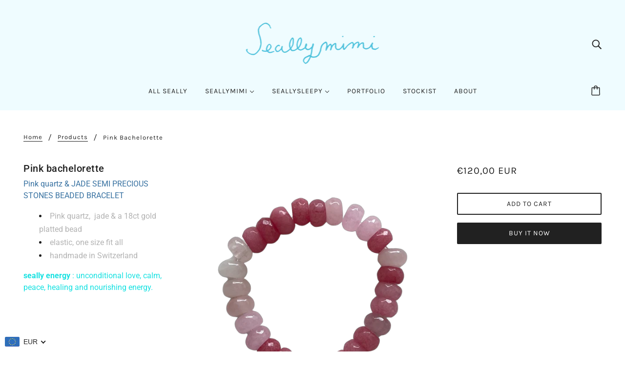

--- FILE ---
content_type: text/javascript; charset=utf-8
request_url: https://seallymimi.com/products/pink-bachelorette.js
body_size: -100
content:
{"id":7657855385794,"title":"Pink bachelorette","handle":"pink-bachelorette","description":"\u003cp\u003e\u003cspan style=\"color: #3771a1;\"\u003ePink quartz \u0026amp; JADE SEMI PRECIOUS STONES BEADED BRACELET\u003cspan class=\"Apple-converted-space\"\u003e \u003c\/span\u003e\u003c\/span\u003e\u003c\/p\u003e\n\u003cul\u003e\n\u003cli\u003e\u003cspan style=\"color: #b3b3b3;\"\u003ePink quartz,  jade \u0026amp; a 18ct gold platted bead\u003c\/span\u003e\u003c\/li\u003e\n\u003cli\u003e\u003cspan style=\"color: #b3b3b3;\"\u003eelastic, one size fit all\u003c\/span\u003e\u003c\/li\u003e\n\u003cli\u003e\u003cspan style=\"color: #b3b3b3;\"\u003ehandmade in Switzerland\u003c\/span\u003e\u003c\/li\u003e\n\u003c\/ul\u003e\n\u003cp\u003e\u003cspan style=\"color: #17e1e1;\"\u003e\u003cstrong\u003eseally energy\u003c\/strong\u003e : unconditional love, calm, peace, healing and nourishing energy.\u003c\/span\u003e\u003c\/p\u003e\n\u003cp\u003e \u003c\/p\u003e","published_at":"2023-04-26T09:31:34+02:00","created_at":"2023-04-26T09:31:04+02:00","vendor":"seallymimi","type":"Bracelets","tags":["Bracelets","semi precious"],"price":12000,"price_min":12000,"price_max":12000,"available":true,"price_varies":false,"compare_at_price":null,"compare_at_price_min":0,"compare_at_price_max":0,"compare_at_price_varies":false,"variants":[{"id":43179101225154,"title":"Default Title","option1":"Default Title","option2":null,"option3":null,"sku":null,"requires_shipping":true,"taxable":true,"featured_image":null,"available":true,"name":"Pink bachelorette","public_title":null,"options":["Default Title"],"price":12000,"weight":0,"compare_at_price":null,"inventory_management":null,"barcode":null,"requires_selling_plan":false,"selling_plan_allocations":[]}],"images":["\/\/cdn.shopify.com\/s\/files\/1\/0569\/1634\/5026\/files\/image_e6635f94-7517-40f7-acab-cdab266ca8d2.png?v=1682494299"],"featured_image":"\/\/cdn.shopify.com\/s\/files\/1\/0569\/1634\/5026\/files\/image_e6635f94-7517-40f7-acab-cdab266ca8d2.png?v=1682494299","options":[{"name":"Title","position":1,"values":["Default Title"]}],"url":"\/products\/pink-bachelorette","media":[{"alt":null,"id":29668660510914,"position":1,"preview_image":{"aspect_ratio":1.0,"height":1080,"width":1080,"src":"https:\/\/cdn.shopify.com\/s\/files\/1\/0569\/1634\/5026\/files\/image_e6635f94-7517-40f7-acab-cdab266ca8d2.png?v=1682494299"},"aspect_ratio":1.0,"height":1080,"media_type":"image","src":"https:\/\/cdn.shopify.com\/s\/files\/1\/0569\/1634\/5026\/files\/image_e6635f94-7517-40f7-acab-cdab266ca8d2.png?v=1682494299","width":1080}],"requires_selling_plan":false,"selling_plan_groups":[]}